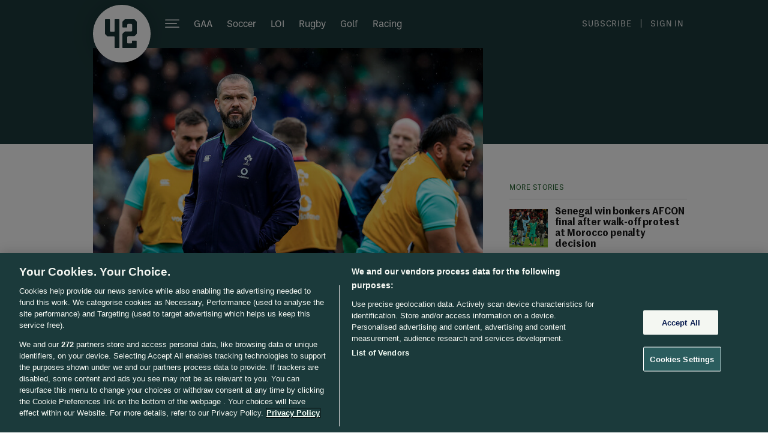

--- FILE ---
content_type: text/javascript;charset=utf-8
request_url: https://id.cxense.com/public/user/id?json=%7B%22identities%22%3A%5B%7B%22type%22%3A%22ckp%22%2C%22id%22%3A%22mkkimnfjcu1tp9f9%22%7D%2C%7B%22type%22%3A%22lst%22%2C%22id%22%3A%223n9jdle2bbgz32ku8njiu2i1y%22%7D%2C%7B%22type%22%3A%22cst%22%2C%22id%22%3A%223n9jdle2bbgz32ku8njiu2i1y%22%7D%5D%7D&callback=cXJsonpCB1
body_size: 189
content:
/**/
cXJsonpCB1({"httpStatus":200,"response":{"userId":"cx:3d7dfosa7e2on1eni031wl68sm:p4qslwa8h62z","newUser":true}})

--- FILE ---
content_type: text/javascript;charset=utf-8
request_url: https://p1cluster.cxense.com/p1.js
body_size: 100
content:
cX.library.onP1('3n9jdle2bbgz32ku8njiu2i1y');
